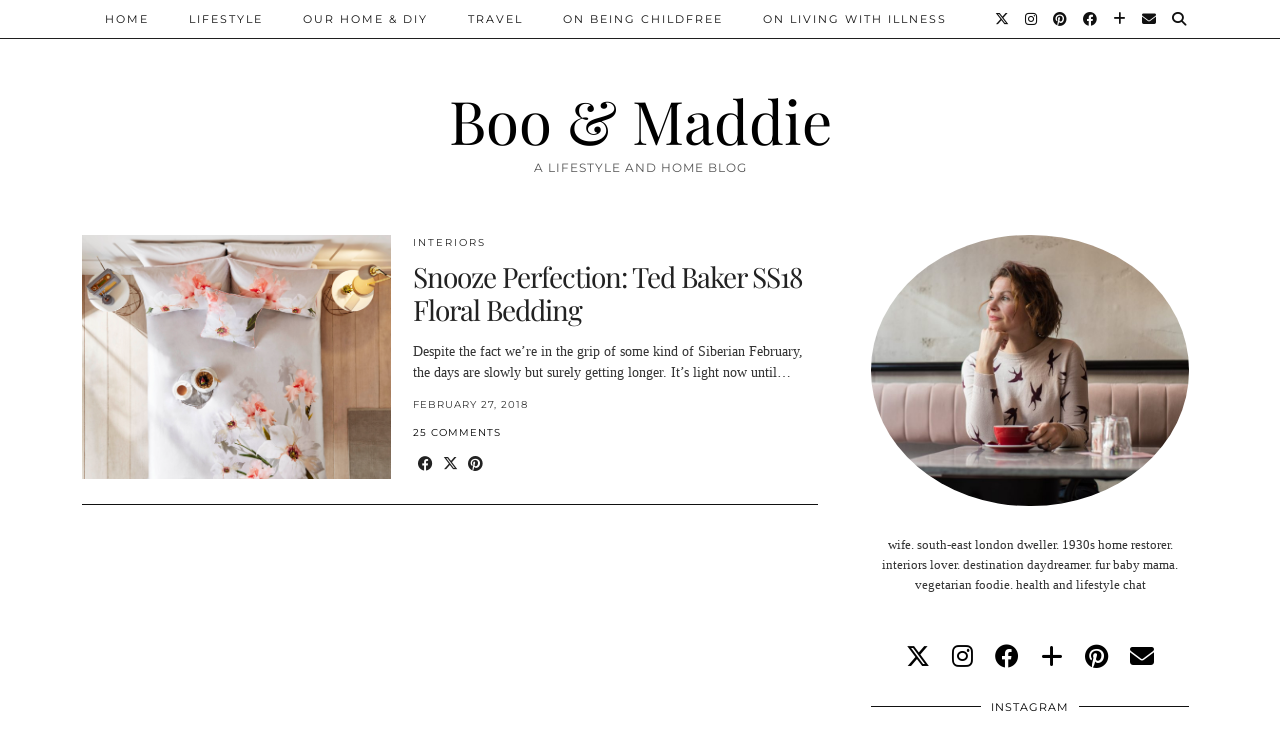

--- FILE ---
content_type: text/html; charset=UTF-8
request_url: https://www.booandmaddie.com/tag/ted-baker/
body_size: 13549
content:
<!DOCTYPE html>
<html lang="en-US">
<head>
	<meta charset="UTF-8">
	<meta name="viewport" content="width=device-width, initial-scale=1, maximum-scale=5">	
      <script type="text/javascript">
        (function(window, document){
          window._blogfoster=window._blogfoster || {};
          window._blogfoster.insights=window._blogfoster.insights || {};
          window._blogfoster.insights.websiteId=10274;
          var t="https://insights.blogfoster.com/v1/" + window._blogfoster.insights.websiteId + ".js";
          var e=document, s=e.createElement("script"), a=e.getElementsByTagName("script")[0];
          s.type="text/javascript"; s.defer=true; s.async=true; s.src=t; a.parentNode.insertBefore(s,a);
        })(window, document);
      </script>
    <meta name='robots' content='index, follow, max-image-preview:large, max-snippet:-1, max-video-preview:-1' />

	<!-- This site is optimized with the Yoast SEO plugin v26.5 - https://yoast.com/wordpress/plugins/seo/ -->
	<title>Ted Baker Archives - Boo &amp; Maddie</title>
	<link rel="canonical" href="https://www.booandmaddie.com/tag/ted-baker/" />
	<meta property="og:locale" content="en_US" />
	<meta property="og:type" content="article" />
	<meta property="og:title" content="Ted Baker Archives - Boo &amp; Maddie" />
	<meta property="og:url" content="https://www.booandmaddie.com/tag/ted-baker/" />
	<meta property="og:site_name" content="Boo &amp; Maddie" />
	<meta name="twitter:card" content="summary_large_image" />
	<script type="application/ld+json" class="yoast-schema-graph">{"@context":"https://schema.org","@graph":[{"@type":"CollectionPage","@id":"https://www.booandmaddie.com/tag/ted-baker/","url":"https://www.booandmaddie.com/tag/ted-baker/","name":"Ted Baker Archives - Boo &amp; Maddie","isPartOf":{"@id":"https://www.booandmaddie.com/#website"},"primaryImageOfPage":{"@id":"https://www.booandmaddie.com/tag/ted-baker/#primaryimage"},"image":{"@id":"https://www.booandmaddie.com/tag/ted-baker/#primaryimage"},"thumbnailUrl":"https://www.booandmaddie.com/wp-content/uploads/2018/02/Chatsworth-FINAL-for-email.jpg","breadcrumb":{"@id":"https://www.booandmaddie.com/tag/ted-baker/#breadcrumb"},"inLanguage":"en-US"},{"@type":"ImageObject","inLanguage":"en-US","@id":"https://www.booandmaddie.com/tag/ted-baker/#primaryimage","url":"https://www.booandmaddie.com/wp-content/uploads/2018/02/Chatsworth-FINAL-for-email.jpg","contentUrl":"https://www.booandmaddie.com/wp-content/uploads/2018/02/Chatsworth-FINAL-for-email.jpg","width":2598,"height":2807,"caption":"Ted Baker Chatsworth"},{"@type":"BreadcrumbList","@id":"https://www.booandmaddie.com/tag/ted-baker/#breadcrumb","itemListElement":[{"@type":"ListItem","position":1,"name":"Home","item":"https://www.booandmaddie.com/"},{"@type":"ListItem","position":2,"name":"Ted Baker"}]},{"@type":"WebSite","@id":"https://www.booandmaddie.com/#website","url":"https://www.booandmaddie.com/","name":"Boo &amp; Maddie","description":"A Lifestyle And Home Blog","potentialAction":[{"@type":"SearchAction","target":{"@type":"EntryPoint","urlTemplate":"https://www.booandmaddie.com/?s={search_term_string}"},"query-input":{"@type":"PropertyValueSpecification","valueRequired":true,"valueName":"search_term_string"}}],"inLanguage":"en-US"}]}</script>
	<!-- / Yoast SEO plugin. -->


<link rel='dns-prefetch' href='//cdnjs.cloudflare.com' />
<link rel='dns-prefetch' href='//stats.wp.com' />
<link rel='dns-prefetch' href='//pipdigz.co.uk' />
<link rel='dns-prefetch' href='//fonts.bunny.net' />
<link rel='dns-prefetch' href='//cdn.openshareweb.com' />
<link rel='dns-prefetch' href='//cdn.shareaholic.net' />
<link rel='dns-prefetch' href='//www.shareaholic.net' />
<link rel='dns-prefetch' href='//analytics.shareaholic.com' />
<link rel='dns-prefetch' href='//recs.shareaholic.com' />
<link rel='dns-prefetch' href='//partner.shareaholic.com' />
<link rel="alternate" type="application/rss+xml" title="Boo &amp; Maddie &raquo; Feed" href="https://www.booandmaddie.com/feed/" />
<link rel="alternate" type="application/rss+xml" title="Boo &amp; Maddie &raquo; Comments Feed" href="https://www.booandmaddie.com/comments/feed/" />
<link rel="alternate" type="application/rss+xml" title="Boo &amp; Maddie &raquo; Ted Baker Tag Feed" href="https://www.booandmaddie.com/tag/ted-baker/feed/" />
<!-- Shareaholic - https://www.shareaholic.com -->
<link rel='preload' href='//cdn.shareaholic.net/assets/pub/shareaholic.js' as='script'/>
<script data-no-minify='1' data-cfasync='false'>
_SHR_SETTINGS = {"endpoints":{"local_recs_url":"https:\/\/www.booandmaddie.com\/wp-admin\/admin-ajax.php?action=shareaholic_permalink_related","ajax_url":"https:\/\/www.booandmaddie.com\/wp-admin\/admin-ajax.php","share_counts_url":"https:\/\/www.booandmaddie.com\/wp-admin\/admin-ajax.php?action=shareaholic_share_counts_api"},"site_id":"dbea0e1fddd4d16a291bf4ec39d68196"};
</script>
<script data-no-minify='1' data-cfasync='false' src='//cdn.shareaholic.net/assets/pub/shareaholic.js' data-shr-siteid='dbea0e1fddd4d16a291bf4ec39d68196' async ></script>

<!-- Shareaholic Content Tags -->
<meta name='shareaholic:site_name' content='Boo &amp; Maddie' />
<meta name='shareaholic:language' content='en-US' />
<meta name='shareaholic:article_visibility' content='private' />
<meta name='shareaholic:site_id' content='dbea0e1fddd4d16a291bf4ec39d68196' />
<meta name='shareaholic:wp_version' content='9.7.13' />

<!-- Shareaholic Content Tags End -->
		<!-- This site uses the Google Analytics by ExactMetrics plugin v8.10.2 - Using Analytics tracking - https://www.exactmetrics.com/ -->
		<!-- Note: ExactMetrics is not currently configured on this site. The site owner needs to authenticate with Google Analytics in the ExactMetrics settings panel. -->
					<!-- No tracking code set -->
				<!-- / Google Analytics by ExactMetrics -->
		<style id='wp-img-auto-sizes-contain-inline-css'>
img:is([sizes=auto i],[sizes^="auto," i]){contain-intrinsic-size:3000px 1500px}
/*# sourceURL=wp-img-auto-sizes-contain-inline-css */
</style>
<link rel='stylesheet' id='sbi_styles-css' href='https://www.booandmaddie.com/wp-content/plugins/instagram-feed/css/sbi-styles.min.css?ver=6.10.0' media='all' />
<style id='wp-block-library-inline-css'>
:root{--wp-block-synced-color:#7a00df;--wp-block-synced-color--rgb:122,0,223;--wp-bound-block-color:var(--wp-block-synced-color);--wp-editor-canvas-background:#ddd;--wp-admin-theme-color:#007cba;--wp-admin-theme-color--rgb:0,124,186;--wp-admin-theme-color-darker-10:#006ba1;--wp-admin-theme-color-darker-10--rgb:0,107,160.5;--wp-admin-theme-color-darker-20:#005a87;--wp-admin-theme-color-darker-20--rgb:0,90,135;--wp-admin-border-width-focus:2px}@media (min-resolution:192dpi){:root{--wp-admin-border-width-focus:1.5px}}.wp-element-button{cursor:pointer}:root .has-very-light-gray-background-color{background-color:#eee}:root .has-very-dark-gray-background-color{background-color:#313131}:root .has-very-light-gray-color{color:#eee}:root .has-very-dark-gray-color{color:#313131}:root .has-vivid-green-cyan-to-vivid-cyan-blue-gradient-background{background:linear-gradient(135deg,#00d084,#0693e3)}:root .has-purple-crush-gradient-background{background:linear-gradient(135deg,#34e2e4,#4721fb 50%,#ab1dfe)}:root .has-hazy-dawn-gradient-background{background:linear-gradient(135deg,#faaca8,#dad0ec)}:root .has-subdued-olive-gradient-background{background:linear-gradient(135deg,#fafae1,#67a671)}:root .has-atomic-cream-gradient-background{background:linear-gradient(135deg,#fdd79a,#004a59)}:root .has-nightshade-gradient-background{background:linear-gradient(135deg,#330968,#31cdcf)}:root .has-midnight-gradient-background{background:linear-gradient(135deg,#020381,#2874fc)}:root{--wp--preset--font-size--normal:16px;--wp--preset--font-size--huge:42px}.has-regular-font-size{font-size:1em}.has-larger-font-size{font-size:2.625em}.has-normal-font-size{font-size:var(--wp--preset--font-size--normal)}.has-huge-font-size{font-size:var(--wp--preset--font-size--huge)}.has-text-align-center{text-align:center}.has-text-align-left{text-align:left}.has-text-align-right{text-align:right}.has-fit-text{white-space:nowrap!important}#end-resizable-editor-section{display:none}.aligncenter{clear:both}.items-justified-left{justify-content:flex-start}.items-justified-center{justify-content:center}.items-justified-right{justify-content:flex-end}.items-justified-space-between{justify-content:space-between}.screen-reader-text{border:0;clip-path:inset(50%);height:1px;margin:-1px;overflow:hidden;padding:0;position:absolute;width:1px;word-wrap:normal!important}.screen-reader-text:focus{background-color:#ddd;clip-path:none;color:#444;display:block;font-size:1em;height:auto;left:5px;line-height:normal;padding:15px 23px 14px;text-decoration:none;top:5px;width:auto;z-index:100000}html :where(.has-border-color){border-style:solid}html :where([style*=border-top-color]){border-top-style:solid}html :where([style*=border-right-color]){border-right-style:solid}html :where([style*=border-bottom-color]){border-bottom-style:solid}html :where([style*=border-left-color]){border-left-style:solid}html :where([style*=border-width]){border-style:solid}html :where([style*=border-top-width]){border-top-style:solid}html :where([style*=border-right-width]){border-right-style:solid}html :where([style*=border-bottom-width]){border-bottom-style:solid}html :where([style*=border-left-width]){border-left-style:solid}html :where(img[class*=wp-image-]){height:auto;max-width:100%}:where(figure){margin:0 0 1em}html :where(.is-position-sticky){--wp-admin--admin-bar--position-offset:var(--wp-admin--admin-bar--height,0px)}@media screen and (max-width:600px){html :where(.is-position-sticky){--wp-admin--admin-bar--position-offset:0px}}

/*# sourceURL=wp-block-library-inline-css */
</style><style id='global-styles-inline-css'>
:root{--wp--preset--aspect-ratio--square: 1;--wp--preset--aspect-ratio--4-3: 4/3;--wp--preset--aspect-ratio--3-4: 3/4;--wp--preset--aspect-ratio--3-2: 3/2;--wp--preset--aspect-ratio--2-3: 2/3;--wp--preset--aspect-ratio--16-9: 16/9;--wp--preset--aspect-ratio--9-16: 9/16;--wp--preset--color--black: #000000;--wp--preset--color--cyan-bluish-gray: #abb8c3;--wp--preset--color--white: #ffffff;--wp--preset--color--pale-pink: #f78da7;--wp--preset--color--vivid-red: #cf2e2e;--wp--preset--color--luminous-vivid-orange: #ff6900;--wp--preset--color--luminous-vivid-amber: #fcb900;--wp--preset--color--light-green-cyan: #7bdcb5;--wp--preset--color--vivid-green-cyan: #00d084;--wp--preset--color--pale-cyan-blue: #8ed1fc;--wp--preset--color--vivid-cyan-blue: #0693e3;--wp--preset--color--vivid-purple: #9b51e0;--wp--preset--gradient--vivid-cyan-blue-to-vivid-purple: linear-gradient(135deg,rgb(6,147,227) 0%,rgb(155,81,224) 100%);--wp--preset--gradient--light-green-cyan-to-vivid-green-cyan: linear-gradient(135deg,rgb(122,220,180) 0%,rgb(0,208,130) 100%);--wp--preset--gradient--luminous-vivid-amber-to-luminous-vivid-orange: linear-gradient(135deg,rgb(252,185,0) 0%,rgb(255,105,0) 100%);--wp--preset--gradient--luminous-vivid-orange-to-vivid-red: linear-gradient(135deg,rgb(255,105,0) 0%,rgb(207,46,46) 100%);--wp--preset--gradient--very-light-gray-to-cyan-bluish-gray: linear-gradient(135deg,rgb(238,238,238) 0%,rgb(169,184,195) 100%);--wp--preset--gradient--cool-to-warm-spectrum: linear-gradient(135deg,rgb(74,234,220) 0%,rgb(151,120,209) 20%,rgb(207,42,186) 40%,rgb(238,44,130) 60%,rgb(251,105,98) 80%,rgb(254,248,76) 100%);--wp--preset--gradient--blush-light-purple: linear-gradient(135deg,rgb(255,206,236) 0%,rgb(152,150,240) 100%);--wp--preset--gradient--blush-bordeaux: linear-gradient(135deg,rgb(254,205,165) 0%,rgb(254,45,45) 50%,rgb(107,0,62) 100%);--wp--preset--gradient--luminous-dusk: linear-gradient(135deg,rgb(255,203,112) 0%,rgb(199,81,192) 50%,rgb(65,88,208) 100%);--wp--preset--gradient--pale-ocean: linear-gradient(135deg,rgb(255,245,203) 0%,rgb(182,227,212) 50%,rgb(51,167,181) 100%);--wp--preset--gradient--electric-grass: linear-gradient(135deg,rgb(202,248,128) 0%,rgb(113,206,126) 100%);--wp--preset--gradient--midnight: linear-gradient(135deg,rgb(2,3,129) 0%,rgb(40,116,252) 100%);--wp--preset--font-size--small: 13px;--wp--preset--font-size--medium: 20px;--wp--preset--font-size--large: 36px;--wp--preset--font-size--x-large: 42px;--wp--preset--spacing--20: 0.44rem;--wp--preset--spacing--30: 0.67rem;--wp--preset--spacing--40: 1rem;--wp--preset--spacing--50: 1.5rem;--wp--preset--spacing--60: 2.25rem;--wp--preset--spacing--70: 3.38rem;--wp--preset--spacing--80: 5.06rem;--wp--preset--shadow--natural: 6px 6px 9px rgba(0, 0, 0, 0.2);--wp--preset--shadow--deep: 12px 12px 50px rgba(0, 0, 0, 0.4);--wp--preset--shadow--sharp: 6px 6px 0px rgba(0, 0, 0, 0.2);--wp--preset--shadow--outlined: 6px 6px 0px -3px rgb(255, 255, 255), 6px 6px rgb(0, 0, 0);--wp--preset--shadow--crisp: 6px 6px 0px rgb(0, 0, 0);}:where(.is-layout-flex){gap: 0.5em;}:where(.is-layout-grid){gap: 0.5em;}body .is-layout-flex{display: flex;}.is-layout-flex{flex-wrap: wrap;align-items: center;}.is-layout-flex > :is(*, div){margin: 0;}body .is-layout-grid{display: grid;}.is-layout-grid > :is(*, div){margin: 0;}:where(.wp-block-columns.is-layout-flex){gap: 2em;}:where(.wp-block-columns.is-layout-grid){gap: 2em;}:where(.wp-block-post-template.is-layout-flex){gap: 1.25em;}:where(.wp-block-post-template.is-layout-grid){gap: 1.25em;}.has-black-color{color: var(--wp--preset--color--black) !important;}.has-cyan-bluish-gray-color{color: var(--wp--preset--color--cyan-bluish-gray) !important;}.has-white-color{color: var(--wp--preset--color--white) !important;}.has-pale-pink-color{color: var(--wp--preset--color--pale-pink) !important;}.has-vivid-red-color{color: var(--wp--preset--color--vivid-red) !important;}.has-luminous-vivid-orange-color{color: var(--wp--preset--color--luminous-vivid-orange) !important;}.has-luminous-vivid-amber-color{color: var(--wp--preset--color--luminous-vivid-amber) !important;}.has-light-green-cyan-color{color: var(--wp--preset--color--light-green-cyan) !important;}.has-vivid-green-cyan-color{color: var(--wp--preset--color--vivid-green-cyan) !important;}.has-pale-cyan-blue-color{color: var(--wp--preset--color--pale-cyan-blue) !important;}.has-vivid-cyan-blue-color{color: var(--wp--preset--color--vivid-cyan-blue) !important;}.has-vivid-purple-color{color: var(--wp--preset--color--vivid-purple) !important;}.has-black-background-color{background-color: var(--wp--preset--color--black) !important;}.has-cyan-bluish-gray-background-color{background-color: var(--wp--preset--color--cyan-bluish-gray) !important;}.has-white-background-color{background-color: var(--wp--preset--color--white) !important;}.has-pale-pink-background-color{background-color: var(--wp--preset--color--pale-pink) !important;}.has-vivid-red-background-color{background-color: var(--wp--preset--color--vivid-red) !important;}.has-luminous-vivid-orange-background-color{background-color: var(--wp--preset--color--luminous-vivid-orange) !important;}.has-luminous-vivid-amber-background-color{background-color: var(--wp--preset--color--luminous-vivid-amber) !important;}.has-light-green-cyan-background-color{background-color: var(--wp--preset--color--light-green-cyan) !important;}.has-vivid-green-cyan-background-color{background-color: var(--wp--preset--color--vivid-green-cyan) !important;}.has-pale-cyan-blue-background-color{background-color: var(--wp--preset--color--pale-cyan-blue) !important;}.has-vivid-cyan-blue-background-color{background-color: var(--wp--preset--color--vivid-cyan-blue) !important;}.has-vivid-purple-background-color{background-color: var(--wp--preset--color--vivid-purple) !important;}.has-black-border-color{border-color: var(--wp--preset--color--black) !important;}.has-cyan-bluish-gray-border-color{border-color: var(--wp--preset--color--cyan-bluish-gray) !important;}.has-white-border-color{border-color: var(--wp--preset--color--white) !important;}.has-pale-pink-border-color{border-color: var(--wp--preset--color--pale-pink) !important;}.has-vivid-red-border-color{border-color: var(--wp--preset--color--vivid-red) !important;}.has-luminous-vivid-orange-border-color{border-color: var(--wp--preset--color--luminous-vivid-orange) !important;}.has-luminous-vivid-amber-border-color{border-color: var(--wp--preset--color--luminous-vivid-amber) !important;}.has-light-green-cyan-border-color{border-color: var(--wp--preset--color--light-green-cyan) !important;}.has-vivid-green-cyan-border-color{border-color: var(--wp--preset--color--vivid-green-cyan) !important;}.has-pale-cyan-blue-border-color{border-color: var(--wp--preset--color--pale-cyan-blue) !important;}.has-vivid-cyan-blue-border-color{border-color: var(--wp--preset--color--vivid-cyan-blue) !important;}.has-vivid-purple-border-color{border-color: var(--wp--preset--color--vivid-purple) !important;}.has-vivid-cyan-blue-to-vivid-purple-gradient-background{background: var(--wp--preset--gradient--vivid-cyan-blue-to-vivid-purple) !important;}.has-light-green-cyan-to-vivid-green-cyan-gradient-background{background: var(--wp--preset--gradient--light-green-cyan-to-vivid-green-cyan) !important;}.has-luminous-vivid-amber-to-luminous-vivid-orange-gradient-background{background: var(--wp--preset--gradient--luminous-vivid-amber-to-luminous-vivid-orange) !important;}.has-luminous-vivid-orange-to-vivid-red-gradient-background{background: var(--wp--preset--gradient--luminous-vivid-orange-to-vivid-red) !important;}.has-very-light-gray-to-cyan-bluish-gray-gradient-background{background: var(--wp--preset--gradient--very-light-gray-to-cyan-bluish-gray) !important;}.has-cool-to-warm-spectrum-gradient-background{background: var(--wp--preset--gradient--cool-to-warm-spectrum) !important;}.has-blush-light-purple-gradient-background{background: var(--wp--preset--gradient--blush-light-purple) !important;}.has-blush-bordeaux-gradient-background{background: var(--wp--preset--gradient--blush-bordeaux) !important;}.has-luminous-dusk-gradient-background{background: var(--wp--preset--gradient--luminous-dusk) !important;}.has-pale-ocean-gradient-background{background: var(--wp--preset--gradient--pale-ocean) !important;}.has-electric-grass-gradient-background{background: var(--wp--preset--gradient--electric-grass) !important;}.has-midnight-gradient-background{background: var(--wp--preset--gradient--midnight) !important;}.has-small-font-size{font-size: var(--wp--preset--font-size--small) !important;}.has-medium-font-size{font-size: var(--wp--preset--font-size--medium) !important;}.has-large-font-size{font-size: var(--wp--preset--font-size--large) !important;}.has-x-large-font-size{font-size: var(--wp--preset--font-size--x-large) !important;}
/*# sourceURL=global-styles-inline-css */
</style>

<style id='classic-theme-styles-inline-css'>
/*! This file is auto-generated */
.wp-block-button__link{color:#fff;background-color:#32373c;border-radius:9999px;box-shadow:none;text-decoration:none;padding:calc(.667em + 2px) calc(1.333em + 2px);font-size:1.125em}.wp-block-file__button{background:#32373c;color:#fff;text-decoration:none}
/*# sourceURL=/wp-includes/css/classic-themes.min.css */
</style>
<link rel='stylesheet' id='contact-form-7-css' href='https://www.booandmaddie.com/wp-content/plugins/contact-form-7/includes/css/styles.css?ver=6.1.4' media='all' />
<link rel='stylesheet' id='p3-core-responsive-css' href='https://pipdigz.co.uk/p3/css/core_resp.css' media='all' />
<link rel='stylesheet' id='pipdig-style-css' href='https://www.booandmaddie.com/wp-content/themes/pipdig-hollyandweave/style.css?ver=1745090560' media='all' />
<link rel='stylesheet' id='pipdig-responsive-css' href='https://www.booandmaddie.com/wp-content/themes/pipdig-hollyandweave/css/responsive.css?ver=1745090560' media='all' />
<link rel='stylesheet' id='pipdig-fonts-css' href='https://fonts.bunny.net/css?family=Montserrat|Playfair+Display:400,400i,700,700i|Arial,Helvetica,sans-serif:400,400i,700,700i' media='all' />
<link rel='stylesheet' id='tipsy-social-icons-css' href='https://www.booandmaddie.com/wp-content/plugins/tipsy-social-icons/css/widget.css?ver=6.9' media='all' />
<script src="https://www.booandmaddie.com/wp-includes/js/jquery/jquery.min.js?ver=3.7.1" id="jquery-core-js"></script>
<script src="https://www.booandmaddie.com/wp-includes/js/jquery/jquery-migrate.min.js?ver=3.4.1" id="jquery-migrate-js"></script>
<script src="https://www.booandmaddie.com/wp-content/plugins/tipsy-social-icons/js/widget.min.js?ver=6.9" id="tipsy-social-icons-js"></script>
<link rel="https://api.w.org/" href="https://www.booandmaddie.com/wp-json/" /><link rel="alternate" title="JSON" type="application/json" href="https://www.booandmaddie.com/wp-json/wp/v2/tags/2403" /><link rel="EditURI" type="application/rsd+xml" title="RSD" href="https://www.booandmaddie.com/xmlrpc.php?rsd" />
<meta name="generator" content="WordPress 6.9" />
		<script type="text/javascript" async defer data-pin-color="red"  data-pin-hover="true"
			src="https://www.booandmaddie.com/wp-content/plugins/pinterest-pin-it-button-on-image-hover-and-post/js/pinit.js"></script>
			<style>img#wpstats{display:none}</style>
				<script type="text/javascript">
			var ajaxurl = 'https://www.booandmaddie.com/wp-admin/admin-ajax.php';
		</script>
    			<!--noptimize-->
		<style>
		.p3_instagram_post{width:12.5%}
				@media only screen and (max-width: 719px) {
			.p3_instagram_post {
				width: 25%;
			}
		}
				</style>
		<!--/noptimize-->
		<!--noptimize--> <!-- Cust --> <style>.entry-title a:hover{color:#000000}a {color:#dd8b8b}a:hover{color:#dd8b8b}.socialz a, .site-sidebar .socialz a {color:#000000}.socialz a:hover, #p3_social_sidebar a:hover, .site-sidebar .socialz a:hover {color:#317573}.site-footer,.p3_instagram_footer_title_bar{background:#999999}body {font-family: "Arial,Helvetica,sans-serif"}</style> <!-- /Cust --> <!--/noptimize-->	</head>

<body data-rsssl=1 class="archive tag tag-ted-baker tag-2403 wp-theme-pipdig-hollyandweave pipdig_sidebar_active">

		
	<header class="site-header nopin">
		<div class="clearfix container">
			<div class="site-branding">
						<div class="site-title">
					<a href="https://www.booandmaddie.com/" title="Boo &amp; Maddie" rel="home">
						Boo &amp; Maddie					</a>
				</div>
							<div class="site-description">A Lifestyle And Home Blog</div>			</div>
		</div>
	</header><!-- .site-header -->

	<div class="site-top">
						<div class="clearfix container">
			<nav id="main_menu_above_header" class="site-menu">
				<div class="clearfix menu-bar"><ul id="menu-menu-1" class="menu"><li id="menu-item-9" class="menu-item menu-item-type-custom menu-item-object-custom menu-item-9"><a href="https://booandmaddie.com/">Home</a></li>
<li id="menu-item-1851" class="menu-item menu-item-type-taxonomy menu-item-object-category menu-item-1851"><a href="https://www.booandmaddie.com/category/lifestyle/">Lifestyle</a></li>
<li id="menu-item-17" class="menu-item menu-item-type-taxonomy menu-item-object-category menu-item-has-children menu-item-17"><a href="https://www.booandmaddie.com/category/home-life/">Our Home &#038; DIY</a>
<ul class="sub-menu">
	<li id="menu-item-16" class="menu-item menu-item-type-taxonomy menu-item-object-category menu-item-16"><a href="https://www.booandmaddie.com/category/home-life/home-renovation/">Our Home Renovation</a></li>
	<li id="menu-item-19" class="menu-item menu-item-type-taxonomy menu-item-object-category menu-item-19"><a href="https://www.booandmaddie.com/category/home-life/our-garden/">Our Garden</a></li>
	<li id="menu-item-20" class="menu-item menu-item-type-taxonomy menu-item-object-category menu-item-20"><a href="https://www.booandmaddie.com/category/home-life/interiors/">Interiors</a></li>
</ul>
</li>
<li id="menu-item-36" class="menu-item menu-item-type-taxonomy menu-item-object-category menu-item-36"><a href="https://www.booandmaddie.com/category/travel/">Travel</a></li>
<li id="menu-item-11084" class="menu-item menu-item-type-taxonomy menu-item-object-category menu-item-has-children menu-item-11084"><a href="https://www.booandmaddie.com/category/on-being-childfree/">On Being Childfree</a>
<ul class="sub-menu">
	<li id="menu-item-12888" class="menu-item menu-item-type-taxonomy menu-item-object-category menu-item-12888"><a href="https://www.booandmaddie.com/category/on-being-childfree/the-resource-list/">The Resource List</a></li>
</ul>
</li>
<li id="menu-item-15353" class="menu-item menu-item-type-taxonomy menu-item-object-category menu-item-15353"><a href="https://www.booandmaddie.com/category/on-living-with-illness/">On Living With Illness</a></li>
<li class="socialz top-socialz"><a href="https://twitter.com/linsdrabwell" target="_blank" rel="nofollow noopener" aria-label="Twitter" title="Twitter"><i class="pipdigicons pipdigicons_fab pipdigicons-x-twitter"></i></a><a href="https://instagram.com/linsdrabwell" target="_blank" rel="nofollow noopener" aria-label="Instagram" title="Instagram"><i class="pipdigicons pipdigicons_fab pipdigicons-instagram"></i></a><a href="https://pinterest.com/linsdrabwell" target="_blank" rel="nofollow noopener" aria-label="Pinterest" title="Pinterest"><i class="pipdigicons pipdigicons_fab pipdigicons-pinterest"></i></a><a href="https://facebook.com/booandmaddie" target="_blank" rel="nofollow noopener" aria-label="Facebook" title="Facebook"><i class="pipdigicons pipdigicons_fab pipdigicons-facebook"></i></a><a href="https://www.bloglovin.com/blogs/boo-maddie-12231737" target="_blank" rel="nofollow noopener" aria-label="Bloglovin" title="Bloglovin"><i class="pipdigicons pipdigicons-plus"></i></a><a href="mailto:booandmaddie22@gmail.com" target="_blank" rel="nofollow noopener" aria-label="Email" title="Email"><i class="pipdigicons pipdigicons-envelope"></i></a><a id="p3_search_btn" class="toggle-search" aria-label="Search" title="Search"><i class="pipdigicons pipdigicons-search"></i></a></li><li class="pipdig_navbar_search"><form role="search" method="get" class="search-form" action="https://www.booandmaddie.com/">
	<div class="form-group">
		<input type="search" class="form-control" placeholder="Type some keywords..." value="" name="s" autocomplete="off" minlength="2" required>
	</div>
</form></li></ul></div>			</nav><!-- .site-menu -->
		</div>
					</div><!-- .site-top -->
	
		
	
	<div class="site-main">
	
		
				
				
				
		<div class="clearfix container">
		
					
						
			
	<div class="row">
	
			
		<div id="content" class="col-sm-8 content-area">
		
				
		
				
							
									
<article id="post-9297" class="clearfix floated_summary_post post-9297 post type-post status-publish format-standard has-post-thumbnail hentry category-interiors tag-bedding tag-bedlinen tag-botanicals tag-collection tag-designer tag-inspiration tag-interiors tag-luxury tag-soft-furnishings tag-ss18 tag-ted-baker">
	<div class=""> <!-- was .entry-summary -->
	
		<div class="floated_summary_left">
			<a href="https://www.booandmaddie.com/snooze-perfection-ted-baker-ss18-floral-bedding/" title="Snooze Perfection: Ted Baker SS18 Floral Bedding" >
															<div class="p3_cover_me nopin" style="background-image:url(https://www.booandmaddie.com/wp-content/uploads/2018/02/Chatsworth-FINAL-for-email.jpg);">
									<img class="p3_invisible" src="[data-uri]" alt="Snooze Perfection: Ted Baker SS18 Floral Bedding" data-pin-nopin="true" data-data-pin-media="https://www.booandmaddie.com/wp-content/uploads/2018/02/Chatsworth-FINAL-for-email.jpg" data-pin-description="Snooze Perfection: Ted Baker SS18 Floral Bedding" data-p3-pin-link="https://www.booandmaddie.com/snooze-perfection-ted-baker-ss18-floral-bedding/" />
				</div>
						</a>
		</div>
		
		<div class="floated_summary_right">
			
			<div class="entry-meta pipdig_meta">
				<a href="https://www.booandmaddie.com/category/home-life/interiors/">Interiors</a>			</div>
			
			<h2 class="entry-title p_post_titles_font"><a href="https://www.booandmaddie.com/snooze-perfection-ted-baker-ss18-floral-bedding/" rel="bookmark">Snooze Perfection: Ted Baker SS18 Floral Bedding</a></h2>
			
			<div style='display:none;' class='shareaholic-canvas' data-app='share_buttons' data-title='Snooze Perfection: Ted Baker SS18 Floral Bedding' data-link='https://www.booandmaddie.com/snooze-perfection-ted-baker-ss18-floral-bedding/' data-app-id-name='category_above_content'></div><p>Despite the fact we&#8217;re in the grip of some kind of Siberian February, the days are slowly but surely getting longer. It&#8217;s light now until&hellip;</p>
<div style='display:none;' class='shareaholic-canvas' data-app='share_buttons' data-title='Snooze Perfection: Ted Baker SS18 Floral Bedding' data-link='https://www.booandmaddie.com/snooze-perfection-ted-baker-ss18-floral-bedding/' data-app-id-name='category_below_content'></div><div style='display:none;' class='shareaholic-canvas' data-app='recommendations' data-title='Snooze Perfection: Ted Baker SS18 Floral Bedding' data-link='https://www.booandmaddie.com/snooze-perfection-ted-baker-ss18-floral-bedding/' data-app-id-name='category_below_content'></div>			
						
																		<div class="floated_summary_post_date pipdig_meta">February 27, 2018</div>
													<div class="listing-comments pipdig_meta"><a href="https://www.booandmaddie.com/snooze-perfection-ted-baker-ss18-floral-bedding/#comments" data-disqus-url="https://www.booandmaddie.com/snooze-perfection-ted-baker-ss18-floral-bedding/">25 Comments</a></div>
								<div>
					<a class="more-link" href="https://www.booandmaddie.com/snooze-perfection-ted-baker-ss18-floral-bedding/">View Post</a>
				</div>
				<div class="addthis_toolbox"><span class="p3_share_title">  </span><a href="https://www.facebook.com/sharer.php?u=https://www.booandmaddie.com/snooze-perfection-ted-baker-ss18-floral-bedding/" target="_blank" rel="nofollow noopener" aria-label="Share on Facebook" title="Share on Facebook"><i class="pipdigicons pipdigicons_fab pipdigicons-facebook" aria-hidden="true"></i></a><a href="https://twitter.com/share?url=https://www.booandmaddie.com/snooze-perfection-ted-baker-ss18-floral-bedding/&#038;text=Snooze+Perfection%3A+Ted+Baker+SS18+Floral+Bedding&#038;via=linsdrabwell" target="_blank" rel="nofollow noopener" aria-label="Share on Twitter/X" title="Share on Twitter/X"><i class="pipdigicons pipdigicons_fab pipdigicons-x-twitter" aria-hidden="true"></i></a><a href="https://pinterest.com/pin/create/link/?url=https://www.booandmaddie.com/snooze-perfection-ted-baker-ss18-floral-bedding/&#038;media=https://www.booandmaddie.com/wp-content/uploads/2018/02/Chatsworth-FINAL-for-email.jpg&#038;description=Snooze+Perfection%3A+Ted+Baker+SS18+Floral+Bedding" target="_blank" rel="nofollow noopener" aria-label="Share on Pinterest" title="Share on Pinterest"><i class="pipdigicons pipdigicons_fab pipdigicons-pinterest" aria-hidden="true"></i></a></div>									
		</div>
		
		<div class="clearfix"></div>
		
	</div><!-- .entry-summary -->
	
			<!--noptimize-->
		<script type="application/ld+json">
		{
			"@context": "https://schema.org", 
			"@type": "BlogPosting",
			"headline": "Snooze Perfection: Ted Baker SS18 Floral Bedding",
			"image": {
				"@type": "imageObject",
				"url": "https://www.booandmaddie.com/wp-content/uploads/2018/02/Chatsworth-FINAL-for-email-800x864.jpg",
				"height": "324",
				"width": "300"
			},
			"publisher": {
				"@type": "Organization",
				"name": "Boo &amp; Maddie",
				"logo": {
					"@type": "imageObject",
					"url": "https://pipdigz.co.uk/p3/img/placeholder-publisher.png"
				}
			},
			"mainEntityOfPage": "https://www.booandmaddie.com/snooze-perfection-ted-baker-ss18-floral-bedding/",
			"url": "https://www.booandmaddie.com/snooze-perfection-ted-baker-ss18-floral-bedding/",
			"datePublished": "2018-02-27",
			"dateModified": "2021-04-27",
			"description": "Despite the fact we&#8217;re in the grip of some kind of Siberian February, the days are slowly but surely getting longer. It&#8217;s light now until&hellip;",
			"articleBody": "Despite the fact we&#8217;re in the grip of some kind of Siberian February, the days are slowly but surely getting longer. It&#8217;s light now until&hellip;",
			"author": {
				"@type": "Person",
				"name": "Lins"
			}
		}
		</script>
		<!--/noptimize-->
		
</article><!-- #post-9297 -->

							
			
			
			<div class="clearfix"></div>
			<div class="next-prev-hider"></div>
			
		
		</div><!-- .content-area -->

		
	<div class="col-sm-4 site-sidebar nopin" role="complementary">
		<aside id="pipdig_widget_profile-2" class="widget pipdig_widget_profile"><img src="https://www.booandmaddie.com/wp-content/uploads/2020/02/blogheader-800x682.jpg" alt="" style="-webkit-border-radius:50%;-moz-border-radius:50%;border-radius:50%;" loading="lazy" data-pin-nopin="true" class="nopin" /><p>wife. south-east london dweller. 1930s home restorer. interiors lover. destination daydreamer. fur baby mama. vegetarian foodie. health and lifestyle chat</p>
</aside><aside id="pipdig_widget_social_icons-2" class="widget pipdig_widget_social_icons"><div class="socialz"><a href="https://twitter.com/linsdrabwell" target="_blank" rel="nofollow noopener" aria-label="twitter" title="twitter"><i class="pipdigicons pipdigicons_fab pipdigicons-x-twitter" aria-hidden="true"></i></a><a href="https://instagram.com/linsdrabwell" target="_blank" rel="nofollow noopener" aria-label="instagram" title="instagram"><i class="pipdigicons pipdigicons_fab pipdigicons-instagram" aria-hidden="true"></i></a><a href="https://facebook.com/booandmaddie" target="_blank" rel="nofollow noopener" aria-label="facebook" title="facebook"><i class="pipdigicons pipdigicons_fab pipdigicons-facebook" aria-hidden="true"></i></a><a href="https://www.bloglovin.com/blogs/boo-maddie-12231737" target="_blank" rel="nofollow noopener" aria-label="bloglovin" title="bloglovin"><i class="pipdigicons pipdigicons-plus" aria-hidden="true"></i></a><a href="https://pinterest.com/linsdrabwell" target="_blank" rel="nofollow noopener" aria-label="pinterest" title="pinterest"><i class="pipdigicons pipdigicons_fab pipdigicons-pinterest" aria-hidden="true"></i></a><a href="mailto:booandmaddie22@gmail.com" aria-label="Email" title="Email"><i class="pipdigicons pipdigicons-envelope" aria-hidden="true"></i></a></div></aside><aside id="pipdig_widget_instagram-3" class="widget pipdig_widget_instagram"><h3 class="widget-title"><span>Instagram</span></h3>			<div id="p3_instagram_widget_100330647" class="p3_instagram_widget">
			<!--noptimize-->
			<style>
				#p3_instagram_widget_100330647 .p3_instagram_post {
					width: 50%;
					border: 2px solid #fff				}
			</style>
			<!--/noptimize-->
							<a href="https://www.instagram.com/p/DTXMWi6CHN-/" class="p3_instagram_post  pipdig_lazy" data-src="https://scontent-fra5-1.cdninstagram.com/v/t51.82787-15/612452704_18544554631015968_2845608280346238033_n.jpg?stp=dst-jpg_e35_tt6&_nc_cat=102&ccb=7-5&_nc_sid=18de74&efg=eyJlZmdfdGFnIjoiQ0FST1VTRUxfSVRFTS5iZXN0X2ltYWdlX3VybGdlbi5DMyJ9&_nc_ohc=zhOEBHz4HY0Q7kNvwGWgpr4&_nc_oc=Admts496WGLASNlc0AzZqjBPexhx_cWruX-WetfanBbKm-fKJ2iBlJOEgUDKkaRBIPI&_nc_zt=23&_nc_ht=scontent-fra5-1.cdninstagram.com&edm=AM6HXa8EAAAA&_nc_gid=q02jCe2TJrbTIqZ_No6jnQ&oh=00_AfrZiyLg0dB3e3Y8ZpVVxHtarJrDdlivyxcnj0rwMCrp2g&oe=69758330" rel="nofollow noopener" target="_blank" aria-label="Instagram">
					<img src="[data-uri]" class="p3_instagram_square" alt=""/>
					<div class="p3_instagram_post_overlay">
													<span class="p3_instagram_likes"><i class="pipdigicons pipdigicons-comment"></i> 52 &nbsp;
							<i class="pipdigicons pipdigicons-heart"></i> 383</span>
											</div>
				</a>
							<a href="https://www.instagram.com/p/DTFHoofiGpm/" class="p3_instagram_post  pipdig_lazy" data-src="https://scontent-fra3-2.cdninstagram.com/v/t51.82787-15/610581112_18543371176015968_4884304709267371926_n.jpg?stp=dst-jpg_e35_tt6&_nc_cat=104&ccb=7-5&_nc_sid=18de74&efg=eyJlZmdfdGFnIjoiQ0FST1VTRUxfSVRFTS5iZXN0X2ltYWdlX3VybGdlbi5DMyJ9&_nc_ohc=WtINv9n61hcQ7kNvwGdG7LW&_nc_oc=AdndDxrar1mb9kgG3-HU5-Fxu5qkG5SQ_-o9T-BZeWQ3dYiukJYmpMUf5c5mYs7QlVA&_nc_zt=23&_nc_ht=scontent-fra3-2.cdninstagram.com&edm=AM6HXa8EAAAA&_nc_gid=q02jCe2TJrbTIqZ_No6jnQ&oh=00_AfoMgtrEmAJmoOJnPEmYbHrxdN6T-qnNl6CYP-SXAvGYXg&oe=69759E5E" rel="nofollow noopener" target="_blank" aria-label="Instagram">
					<img src="[data-uri]" class="p3_instagram_square" alt=""/>
					<div class="p3_instagram_post_overlay">
													<span class="p3_instagram_likes"><i class="pipdigicons pipdigicons-comment"></i> 62 &nbsp;
							<i class="pipdigicons pipdigicons-heart"></i> 522</span>
											</div>
				</a>
							<a href="https://www.instagram.com/p/DSDVr0AgA0p/" class="p3_instagram_post  pipdig_lazy" data-src="https://scontent-fra3-1.cdninstagram.com/v/t51.82787-15/598022778_18538788484015968_2816901963484611256_n.jpg?stp=dst-jpg_e35_tt6&_nc_cat=101&ccb=7-5&_nc_sid=18de74&efg=eyJlZmdfdGFnIjoiQ0FST1VTRUxfSVRFTS5iZXN0X2ltYWdlX3VybGdlbi5DMyJ9&_nc_ohc=M4brCr4ByvAQ7kNvwF0pfI8&_nc_oc=AdmydE6vYvoTaN4Z4KeHPnHxcqn7wuwVn5W55_EIggLXED6OEqCundmZ2QSfbrIAI5g&_nc_zt=23&_nc_ht=scontent-fra3-1.cdninstagram.com&edm=AM6HXa8EAAAA&_nc_gid=q02jCe2TJrbTIqZ_No6jnQ&oh=00_AfpHcXQqZXeCKFZDrdSamEPRtcZAX2-QeXXoc1sTdpBQQQ&oe=697579A3" rel="nofollow noopener" target="_blank" aria-label="Instagram">
					<img src="[data-uri]" class="p3_instagram_square" alt=""/>
					<div class="p3_instagram_post_overlay">
													<span class="p3_instagram_likes"><i class="pipdigicons pipdigicons-comment"></i> 16 &nbsp;
							<i class="pipdigicons pipdigicons-heart"></i> 102</span>
											</div>
				</a>
							<a href="https://www.instagram.com/p/DLxjd_mM-YY/" class="p3_instagram_post  pipdig_lazy" data-src="https://scontent-fra3-2.cdninstagram.com/v/t51.82787-15/515888596_18507060598015968_40501157254420153_n.jpg?stp=dst-jpg_e35_tt6&_nc_cat=111&ccb=7-5&_nc_sid=18de74&efg=eyJlZmdfdGFnIjoiQ0FST1VTRUxfSVRFTS5iZXN0X2ltYWdlX3VybGdlbi5DMyJ9&_nc_ohc=jakjbPR08o8Q7kNvwGe3mNn&_nc_oc=Adn-_KiH_1quVT5xU0Q4cOmS_ADtTJmrsiesUycYQHxrvkkZJyYUeV5zWbZFE8v-1xs&_nc_zt=23&_nc_ht=scontent-fra3-2.cdninstagram.com&edm=AM6HXa8EAAAA&_nc_gid=q02jCe2TJrbTIqZ_No6jnQ&oh=00_Afq45whVyWYWxGTaGDQHq_HDQQxJHwpLqgXQQV7JWLQBCg&oe=69757500" rel="nofollow noopener" target="_blank" aria-label="Instagram">
					<img src="[data-uri]" class="p3_instagram_square" alt=""/>
					<div class="p3_instagram_post_overlay">
													<span class="p3_instagram_likes"><i class="pipdigicons pipdigicons-comment"></i> 51 &nbsp;
							<i class="pipdigicons pipdigicons-heart"></i> 469</span>
											</div>
				</a>
						</div>
			<div class="clearfix"></div>
			</aside><aside id="media_image-2" class="widget widget_media_image"><a href="https://www.amara.com/interior-blog-awards/categories/best-written-blog/boo-maddie"><img width="300" height="297" src="https://www.booandmaddie.com/wp-content/uploads/2020/10/iba-shorlist-300x297-1.png" class="image wp-image-16015  attachment-full size-full" alt="" style="max-width: 100%; height: auto;" decoding="async" loading="lazy" srcset="https://www.booandmaddie.com/wp-content/uploads/2020/10/iba-shorlist-300x297-1.png 300w, https://www.booandmaddie.com/wp-content/uploads/2020/10/iba-shorlist-300x297-1-150x150.png 150w" sizes="auto, (max-width: 300px) 100vw, 300px" /></a></aside><aside id="pipdig_widget_pinterest-2" class="widget pipdig_widget_pinterest"><h3 class="widget-title"><span>Pinterest</span></h3>				<div id="p3_pinterest_widget_846229151" class="p3_pinterest_widget">
				<style>
					#p3_pinterest_widget_846229151 .p3_pinterest_post {
						width: 50%;
						border: 2px solid #fff					}
				</style>
									<a href="https://pinterest.com/linsdrabwell" class="p3_pinterest_post  pipdig_lazy" data-src="https://i.pinimg.com/736x/45/90/f0/4590f07344e5d11dd7a9dda15777ea03.jpg" rel="nofollow noopener" target="_blank" aria-label="Pinterest">
						<img src="[data-uri]" class="p3_invisible skip-lazy" alt=""/>
					</a>
									<a href="https://pinterest.com/linsdrabwell" class="p3_pinterest_post  pipdig_lazy" data-src="https://i.pinimg.com/736x/ed/5e/d4/ed5ed425bc403d2c9fef4622e10303a2.jpg" rel="nofollow noopener" target="_blank" aria-label="Pinterest">
						<img src="[data-uri]" class="p3_invisible skip-lazy" alt=""/>
					</a>
									<a href="https://pinterest.com/linsdrabwell" class="p3_pinterest_post  pipdig_lazy" data-src="https://i.pinimg.com/736x/f5/25/5c/f5255c2879bfd14c96a27f7151f45425.jpg" rel="nofollow noopener" target="_blank" aria-label="Pinterest">
						<img src="[data-uri]" class="p3_invisible skip-lazy" alt=""/>
					</a>
									<a href="https://pinterest.com/linsdrabwell" class="p3_pinterest_post  pipdig_lazy" data-src="https://i.pinimg.com/736x/63/bc/b6/63bcb6da295bc39dad87288d7d577f61.jpg" rel="nofollow noopener" target="_blank" aria-label="Pinterest">
						<img src="[data-uri]" class="p3_invisible skip-lazy" alt=""/>
					</a>
								<div class="clearfix"></div>
				</div>
									<div class="clearfix"></div>
					<p style="margin: 10px 0"><a href="https://pinterest.com/linsdrabwell" target="_blank" rel="nofollow noopener" style="color: #000;"><i class="pipdigicons pipdigicons_fab pipdigicons-pinterest" style="font-size: 15px;"></i> Follow on Pinterest</a></p>
				</aside><aside id="text-2" class="widget widget_text">			<div class="textwidget"><p><a href="https://ace.media/booandmaddie"><img loading="lazy" decoding="async" src="https://ace.media/api/1/embed/ZL02JWj9mpq7A83XWYM1bNxGYyewogEa/badge/influencer/png" width="100" height="100" /></a></p>
</div>
		</aside><aside id="pipdig_widget_popular_posts-2" class="widget pipdig_widget_popular_posts">
	<ul id="p3_pop_widget_270724562" class="p3_popular_posts_widget nopin">
	
		
		
			
					<li>
				<a href="https://www.booandmaddie.com/creative-ways-to-use-custom-patches-in-your-home-decor/" aria-label="Creative Ways To Use Custom Patches In Your Home Decor">
											<div class="p3_cover_me pipdig_lazy" data-src="https://www.booandmaddie.com/wp-content/uploads/2025/08/custompatcheshomedecor-800x571.jpg">
							<img src="[data-uri]" alt="Creative Ways To Use Custom Patches In Your Home Decor" class="p3_invisible skip-lazy" />
						</div>
										<h4 class="p_post_titles_font">Creative Ways To Use Custom Patches In Your Home Decor</h4>
				</a>
			</li>
		
			
					<li>
				<a href="https://www.booandmaddie.com/how-to-choose-the-right-roofing-contractor-for-your-project/" aria-label="How To Choose The Right Roofing Contractor For Your Project">
											<div class="p3_cover_me pipdig_lazy" data-src="https://www.booandmaddie.com/wp-content/uploads/2025/09/roofingcontractorpost-800x533.jpg">
							<img src="[data-uri]" alt="How To Choose The Right Roofing Contractor For Your Project" class="p3_invisible skip-lazy" />
						</div>
										<h4 class="p_post_titles_font">How To Choose The Right Roofing Contractor For Your Project</h4>
				</a>
			</li>
		
			
					<li>
				<a href="https://www.booandmaddie.com/when-to-repair-vs-replace-your-gutters-a-professionals-advice/" aria-label="When to Repair vs. Replace Your Gutters: A Professional’s Advice">
											<div class="p3_cover_me pipdig_lazy" data-src="https://www.booandmaddie.com/wp-content/uploads/2022/12/buyinghouseblog-800x997.jpg">
							<img src="[data-uri]" alt="When to Repair vs. Replace Your Gutters: A Professional’s Advice" class="p3_invisible skip-lazy" />
						</div>
										<h4 class="p_post_titles_font">When to Repair vs. Replace Your Gutters: A Professional’s Advice</h4>
				</a>
			</li>
		
			</ul>
	
	</aside><aside id="archives-3" class="widget widget_archive"><h3 class="widget-title"><span>Archives</span></h3>		<label class="screen-reader-text" for="archives-dropdown-3">Archives</label>
		<select id="archives-dropdown-3" name="archive-dropdown">
			
			<option value="">Select Month</option>
				<option value='https://www.booandmaddie.com/2026/01/'> January 2026 </option>
	<option value='https://www.booandmaddie.com/2025/12/'> December 2025 </option>
	<option value='https://www.booandmaddie.com/2025/11/'> November 2025 </option>
	<option value='https://www.booandmaddie.com/2025/10/'> October 2025 </option>
	<option value='https://www.booandmaddie.com/2025/09/'> September 2025 </option>
	<option value='https://www.booandmaddie.com/2025/08/'> August 2025 </option>
	<option value='https://www.booandmaddie.com/2025/07/'> July 2025 </option>
	<option value='https://www.booandmaddie.com/2025/06/'> June 2025 </option>
	<option value='https://www.booandmaddie.com/2025/05/'> May 2025 </option>
	<option value='https://www.booandmaddie.com/2025/04/'> April 2025 </option>
	<option value='https://www.booandmaddie.com/2025/03/'> March 2025 </option>
	<option value='https://www.booandmaddie.com/2025/02/'> February 2025 </option>
	<option value='https://www.booandmaddie.com/2025/01/'> January 2025 </option>
	<option value='https://www.booandmaddie.com/2024/12/'> December 2024 </option>
	<option value='https://www.booandmaddie.com/2024/11/'> November 2024 </option>
	<option value='https://www.booandmaddie.com/2024/10/'> October 2024 </option>
	<option value='https://www.booandmaddie.com/2024/09/'> September 2024 </option>
	<option value='https://www.booandmaddie.com/2024/08/'> August 2024 </option>
	<option value='https://www.booandmaddie.com/2024/07/'> July 2024 </option>
	<option value='https://www.booandmaddie.com/2024/06/'> June 2024 </option>
	<option value='https://www.booandmaddie.com/2024/05/'> May 2024 </option>
	<option value='https://www.booandmaddie.com/2024/04/'> April 2024 </option>
	<option value='https://www.booandmaddie.com/2024/03/'> March 2024 </option>
	<option value='https://www.booandmaddie.com/2024/02/'> February 2024 </option>
	<option value='https://www.booandmaddie.com/2024/01/'> January 2024 </option>
	<option value='https://www.booandmaddie.com/2023/12/'> December 2023 </option>
	<option value='https://www.booandmaddie.com/2023/11/'> November 2023 </option>
	<option value='https://www.booandmaddie.com/2023/10/'> October 2023 </option>
	<option value='https://www.booandmaddie.com/2023/09/'> September 2023 </option>
	<option value='https://www.booandmaddie.com/2023/08/'> August 2023 </option>
	<option value='https://www.booandmaddie.com/2023/07/'> July 2023 </option>
	<option value='https://www.booandmaddie.com/2023/06/'> June 2023 </option>
	<option value='https://www.booandmaddie.com/2023/05/'> May 2023 </option>
	<option value='https://www.booandmaddie.com/2023/04/'> April 2023 </option>
	<option value='https://www.booandmaddie.com/2023/03/'> March 2023 </option>
	<option value='https://www.booandmaddie.com/2023/02/'> February 2023 </option>
	<option value='https://www.booandmaddie.com/2023/01/'> January 2023 </option>
	<option value='https://www.booandmaddie.com/2022/12/'> December 2022 </option>
	<option value='https://www.booandmaddie.com/2022/11/'> November 2022 </option>
	<option value='https://www.booandmaddie.com/2022/10/'> October 2022 </option>
	<option value='https://www.booandmaddie.com/2022/09/'> September 2022 </option>
	<option value='https://www.booandmaddie.com/2022/08/'> August 2022 </option>
	<option value='https://www.booandmaddie.com/2022/07/'> July 2022 </option>
	<option value='https://www.booandmaddie.com/2022/05/'> May 2022 </option>
	<option value='https://www.booandmaddie.com/2022/04/'> April 2022 </option>
	<option value='https://www.booandmaddie.com/2022/02/'> February 2022 </option>
	<option value='https://www.booandmaddie.com/2022/01/'> January 2022 </option>
	<option value='https://www.booandmaddie.com/2021/11/'> November 2021 </option>
	<option value='https://www.booandmaddie.com/2021/09/'> September 2021 </option>
	<option value='https://www.booandmaddie.com/2021/07/'> July 2021 </option>
	<option value='https://www.booandmaddie.com/2021/06/'> June 2021 </option>
	<option value='https://www.booandmaddie.com/2021/05/'> May 2021 </option>
	<option value='https://www.booandmaddie.com/2021/04/'> April 2021 </option>
	<option value='https://www.booandmaddie.com/2021/03/'> March 2021 </option>
	<option value='https://www.booandmaddie.com/2021/02/'> February 2021 </option>
	<option value='https://www.booandmaddie.com/2021/01/'> January 2021 </option>
	<option value='https://www.booandmaddie.com/2020/11/'> November 2020 </option>
	<option value='https://www.booandmaddie.com/2020/10/'> October 2020 </option>
	<option value='https://www.booandmaddie.com/2020/09/'> September 2020 </option>
	<option value='https://www.booandmaddie.com/2020/08/'> August 2020 </option>
	<option value='https://www.booandmaddie.com/2020/07/'> July 2020 </option>
	<option value='https://www.booandmaddie.com/2020/06/'> June 2020 </option>
	<option value='https://www.booandmaddie.com/2020/05/'> May 2020 </option>
	<option value='https://www.booandmaddie.com/2020/04/'> April 2020 </option>
	<option value='https://www.booandmaddie.com/2020/03/'> March 2020 </option>
	<option value='https://www.booandmaddie.com/2020/02/'> February 2020 </option>
	<option value='https://www.booandmaddie.com/2020/01/'> January 2020 </option>
	<option value='https://www.booandmaddie.com/2019/12/'> December 2019 </option>
	<option value='https://www.booandmaddie.com/2019/11/'> November 2019 </option>
	<option value='https://www.booandmaddie.com/2019/10/'> October 2019 </option>
	<option value='https://www.booandmaddie.com/2019/09/'> September 2019 </option>
	<option value='https://www.booandmaddie.com/2019/08/'> August 2019 </option>
	<option value='https://www.booandmaddie.com/2019/07/'> July 2019 </option>
	<option value='https://www.booandmaddie.com/2019/06/'> June 2019 </option>
	<option value='https://www.booandmaddie.com/2019/05/'> May 2019 </option>
	<option value='https://www.booandmaddie.com/2019/04/'> April 2019 </option>
	<option value='https://www.booandmaddie.com/2019/03/'> March 2019 </option>
	<option value='https://www.booandmaddie.com/2019/02/'> February 2019 </option>
	<option value='https://www.booandmaddie.com/2019/01/'> January 2019 </option>
	<option value='https://www.booandmaddie.com/2018/12/'> December 2018 </option>
	<option value='https://www.booandmaddie.com/2018/11/'> November 2018 </option>
	<option value='https://www.booandmaddie.com/2018/10/'> October 2018 </option>
	<option value='https://www.booandmaddie.com/2018/09/'> September 2018 </option>
	<option value='https://www.booandmaddie.com/2018/08/'> August 2018 </option>
	<option value='https://www.booandmaddie.com/2018/07/'> July 2018 </option>
	<option value='https://www.booandmaddie.com/2018/06/'> June 2018 </option>
	<option value='https://www.booandmaddie.com/2018/05/'> May 2018 </option>
	<option value='https://www.booandmaddie.com/2018/04/'> April 2018 </option>
	<option value='https://www.booandmaddie.com/2018/03/'> March 2018 </option>
	<option value='https://www.booandmaddie.com/2018/02/'> February 2018 </option>
	<option value='https://www.booandmaddie.com/2018/01/'> January 2018 </option>
	<option value='https://www.booandmaddie.com/2017/12/'> December 2017 </option>
	<option value='https://www.booandmaddie.com/2017/11/'> November 2017 </option>
	<option value='https://www.booandmaddie.com/2017/10/'> October 2017 </option>
	<option value='https://www.booandmaddie.com/2017/09/'> September 2017 </option>
	<option value='https://www.booandmaddie.com/2017/08/'> August 2017 </option>
	<option value='https://www.booandmaddie.com/2017/07/'> July 2017 </option>
	<option value='https://www.booandmaddie.com/2017/06/'> June 2017 </option>
	<option value='https://www.booandmaddie.com/2017/05/'> May 2017 </option>
	<option value='https://www.booandmaddie.com/2017/04/'> April 2017 </option>
	<option value='https://www.booandmaddie.com/2017/03/'> March 2017 </option>
	<option value='https://www.booandmaddie.com/2017/02/'> February 2017 </option>
	<option value='https://www.booandmaddie.com/2017/01/'> January 2017 </option>
	<option value='https://www.booandmaddie.com/2016/12/'> December 2016 </option>
	<option value='https://www.booandmaddie.com/2016/11/'> November 2016 </option>
	<option value='https://www.booandmaddie.com/2016/10/'> October 2016 </option>
	<option value='https://www.booandmaddie.com/2016/09/'> September 2016 </option>
	<option value='https://www.booandmaddie.com/2016/08/'> August 2016 </option>
	<option value='https://www.booandmaddie.com/2016/07/'> July 2016 </option>
	<option value='https://www.booandmaddie.com/2016/06/'> June 2016 </option>
	<option value='https://www.booandmaddie.com/2016/05/'> May 2016 </option>
	<option value='https://www.booandmaddie.com/2016/04/'> April 2016 </option>
	<option value='https://www.booandmaddie.com/2016/03/'> March 2016 </option>
	<option value='https://www.booandmaddie.com/2016/02/'> February 2016 </option>
	<option value='https://www.booandmaddie.com/2016/01/'> January 2016 </option>
	<option value='https://www.booandmaddie.com/2015/12/'> December 2015 </option>
	<option value='https://www.booandmaddie.com/2015/11/'> November 2015 </option>
	<option value='https://www.booandmaddie.com/2015/10/'> October 2015 </option>
	<option value='https://www.booandmaddie.com/2015/09/'> September 2015 </option>
	<option value='https://www.booandmaddie.com/2015/08/'> August 2015 </option>
	<option value='https://www.booandmaddie.com/2015/07/'> July 2015 </option>
	<option value='https://www.booandmaddie.com/2015/06/'> June 2015 </option>
	<option value='https://www.booandmaddie.com/2015/05/'> May 2015 </option>
	<option value='https://www.booandmaddie.com/2015/04/'> April 2015 </option>
	<option value='https://www.booandmaddie.com/2015/03/'> March 2015 </option>
	<option value='https://www.booandmaddie.com/2015/02/'> February 2015 </option>
	<option value='https://www.booandmaddie.com/2015/01/'> January 2015 </option>
	<option value='https://www.booandmaddie.com/2014/12/'> December 2014 </option>
	<option value='https://www.booandmaddie.com/2014/11/'> November 2014 </option>
	<option value='https://www.booandmaddie.com/2014/09/'> September 2014 </option>
	<option value='https://www.booandmaddie.com/2014/08/'> August 2014 </option>
	<option value='https://www.booandmaddie.com/2014/07/'> July 2014 </option>
	<option value='https://www.booandmaddie.com/2014/06/'> June 2014 </option>
	<option value='https://www.booandmaddie.com/2014/05/'> May 2014 </option>
	<option value='https://www.booandmaddie.com/2014/04/'> April 2014 </option>
	<option value='https://www.booandmaddie.com/2014/02/'> February 2014 </option>

		</select>

			<script>
( ( dropdownId ) => {
	const dropdown = document.getElementById( dropdownId );
	function onSelectChange() {
		setTimeout( () => {
			if ( 'escape' === dropdown.dataset.lastkey ) {
				return;
			}
			if ( dropdown.value ) {
				document.location.href = dropdown.value;
			}
		}, 250 );
	}
	function onKeyUp( event ) {
		if ( 'Escape' === event.key ) {
			dropdown.dataset.lastkey = 'escape';
		} else {
			delete dropdown.dataset.lastkey;
		}
	}
	function onClick() {
		delete dropdown.dataset.lastkey;
	}
	dropdown.addEventListener( 'keyup', onKeyUp );
	dropdown.addEventListener( 'click', onClick );
	dropdown.addEventListener( 'change', onSelectChange );
})( "archives-dropdown-3" );

//# sourceURL=WP_Widget_Archives%3A%3Awidget
</script>
</aside><aside id="categories-3" class="widget widget_categories"><h3 class="widget-title"><span>Categories</span></h3><form action="https://www.booandmaddie.com" method="get"><label class="screen-reader-text" for="cat">Categories</label><select  name='cat' id='cat' class='postform'>
	<option value='-1'>Select Category</option>
	<option class="level-0" value="2">Home Life</option>
	<option class="level-0" value="7">Interiors</option>
	<option class="level-0" value="35">Lifestyle</option>
	<option class="level-0" value="2882">On Being Childfree</option>
	<option class="level-0" value="3330">On Living With Illness</option>
	<option class="level-0" value="3">Our Garden</option>
	<option class="level-0" value="5">Our Home Renovation</option>
	<option class="level-0" value="3256">The Resource List</option>
	<option class="level-0" value="10">Travel</option>
</select>
</form><script>
( ( dropdownId ) => {
	const dropdown = document.getElementById( dropdownId );
	function onSelectChange() {
		setTimeout( () => {
			if ( 'escape' === dropdown.dataset.lastkey ) {
				return;
			}
			if ( dropdown.value && parseInt( dropdown.value ) > 0 && dropdown instanceof HTMLSelectElement ) {
				dropdown.parentElement.submit();
			}
		}, 250 );
	}
	function onKeyUp( event ) {
		if ( 'Escape' === event.key ) {
			dropdown.dataset.lastkey = 'escape';
		} else {
			delete dropdown.dataset.lastkey;
		}
	}
	function onClick() {
		delete dropdown.dataset.lastkey;
	}
	dropdown.addEventListener( 'keyup', onKeyUp );
	dropdown.addEventListener( 'click', onClick );
	dropdown.addEventListener( 'change', onSelectChange );
})( "cat" );

//# sourceURL=WP_Widget_Categories%3A%3Awidget
</script>
</aside><aside id="search-3" class="widget widget_search"><h3 class="widget-title"><span>Search</span></h3><form role="search" method="get" class="search-form" action="https://www.booandmaddie.com/">
	<div class="form-group">
		<input type="search" class="form-control" placeholder="Type some keywords..." value="" name="s" autocomplete="off" minlength="2" required>
	</div>
</form></aside>	</div><!-- .site-sidebar -->
	
		
		
	</div>

		</div>
	</div><!-- .site-main -->
	
	
	<div class="hide-back-to-top"><div id="back-top"><a href="#top"><i class="pipdigicons pipdigicons-chevron-up"></i></a></div></div>
	
	<div id="p3_sticky_stop"></div>

		
		
		
		
			<div class="clearfix"></div>
		<div id="p3_instagram_footer">
													<a href="https://www.instagram.com/p/DTXMWi6CHN-/" id="p3_instagram_post_0" class="p3_instagram_post pipdig_lazy" data-src="https://scontent-fra5-1.cdninstagram.com/v/t51.82787-15/612452704_18544554631015968_2845608280346238033_n.jpg?stp=dst-jpg_e35_tt6&_nc_cat=102&ccb=7-5&_nc_sid=18de74&efg=eyJlZmdfdGFnIjoiQ0FST1VTRUxfSVRFTS5iZXN0X2ltYWdlX3VybGdlbi5DMyJ9&_nc_ohc=zhOEBHz4HY0Q7kNvwGWgpr4&_nc_oc=Admts496WGLASNlc0AzZqjBPexhx_cWruX-WetfanBbKm-fKJ2iBlJOEgUDKkaRBIPI&_nc_zt=23&_nc_ht=scontent-fra5-1.cdninstagram.com&edm=AM6HXa8EAAAA&_nc_gid=q02jCe2TJrbTIqZ_No6jnQ&oh=00_AfrZiyLg0dB3e3Y8ZpVVxHtarJrDdlivyxcnj0rwMCrp2g&oe=69758330" rel="nofollow noopener" target="_blank" aria-label="Instagram">
					<img src="[data-uri]" class="p3_instagram_square" alt=""/>
					<div class="p3_instagram_post_overlay">
													<span class="p3_instagram_likes"><i class="pipdigicons pipdigicons-comment"></i> 52 &nbsp;
							<i class="pipdigicons pipdigicons-heart"></i> 383</span>
											</div>
				</a>
							<a href="https://www.instagram.com/p/DTFHoofiGpm/" id="p3_instagram_post_1" class="p3_instagram_post pipdig_lazy" data-src="https://scontent-fra3-2.cdninstagram.com/v/t51.82787-15/610581112_18543371176015968_4884304709267371926_n.jpg?stp=dst-jpg_e35_tt6&_nc_cat=104&ccb=7-5&_nc_sid=18de74&efg=eyJlZmdfdGFnIjoiQ0FST1VTRUxfSVRFTS5iZXN0X2ltYWdlX3VybGdlbi5DMyJ9&_nc_ohc=WtINv9n61hcQ7kNvwGdG7LW&_nc_oc=AdndDxrar1mb9kgG3-HU5-Fxu5qkG5SQ_-o9T-BZeWQ3dYiukJYmpMUf5c5mYs7QlVA&_nc_zt=23&_nc_ht=scontent-fra3-2.cdninstagram.com&edm=AM6HXa8EAAAA&_nc_gid=q02jCe2TJrbTIqZ_No6jnQ&oh=00_AfoMgtrEmAJmoOJnPEmYbHrxdN6T-qnNl6CYP-SXAvGYXg&oe=69759E5E" rel="nofollow noopener" target="_blank" aria-label="Instagram">
					<img src="[data-uri]" class="p3_instagram_square" alt=""/>
					<div class="p3_instagram_post_overlay">
													<span class="p3_instagram_likes"><i class="pipdigicons pipdigicons-comment"></i> 62 &nbsp;
							<i class="pipdigicons pipdigicons-heart"></i> 522</span>
											</div>
				</a>
							<a href="https://www.instagram.com/p/DSDVr0AgA0p/" id="p3_instagram_post_2" class="p3_instagram_post pipdig_lazy" data-src="https://scontent-fra3-1.cdninstagram.com/v/t51.82787-15/598022778_18538788484015968_2816901963484611256_n.jpg?stp=dst-jpg_e35_tt6&_nc_cat=101&ccb=7-5&_nc_sid=18de74&efg=eyJlZmdfdGFnIjoiQ0FST1VTRUxfSVRFTS5iZXN0X2ltYWdlX3VybGdlbi5DMyJ9&_nc_ohc=M4brCr4ByvAQ7kNvwF0pfI8&_nc_oc=AdmydE6vYvoTaN4Z4KeHPnHxcqn7wuwVn5W55_EIggLXED6OEqCundmZ2QSfbrIAI5g&_nc_zt=23&_nc_ht=scontent-fra3-1.cdninstagram.com&edm=AM6HXa8EAAAA&_nc_gid=q02jCe2TJrbTIqZ_No6jnQ&oh=00_AfpHcXQqZXeCKFZDrdSamEPRtcZAX2-QeXXoc1sTdpBQQQ&oe=697579A3" rel="nofollow noopener" target="_blank" aria-label="Instagram">
					<img src="[data-uri]" class="p3_instagram_square" alt=""/>
					<div class="p3_instagram_post_overlay">
													<span class="p3_instagram_likes"><i class="pipdigicons pipdigicons-comment"></i> 16 &nbsp;
							<i class="pipdigicons pipdigicons-heart"></i> 102</span>
											</div>
				</a>
							<a href="https://www.instagram.com/p/DLxjd_mM-YY/" id="p3_instagram_post_3" class="p3_instagram_post pipdig_lazy" data-src="https://scontent-fra3-2.cdninstagram.com/v/t51.82787-15/515888596_18507060598015968_40501157254420153_n.jpg?stp=dst-jpg_e35_tt6&_nc_cat=111&ccb=7-5&_nc_sid=18de74&efg=eyJlZmdfdGFnIjoiQ0FST1VTRUxfSVRFTS5iZXN0X2ltYWdlX3VybGdlbi5DMyJ9&_nc_ohc=jakjbPR08o8Q7kNvwGe3mNn&_nc_oc=Adn-_KiH_1quVT5xU0Q4cOmS_ADtTJmrsiesUycYQHxrvkkZJyYUeV5zWbZFE8v-1xs&_nc_zt=23&_nc_ht=scontent-fra3-2.cdninstagram.com&edm=AM6HXa8EAAAA&_nc_gid=q02jCe2TJrbTIqZ_No6jnQ&oh=00_Afq45whVyWYWxGTaGDQHq_HDQQxJHwpLqgXQQV7JWLQBCg&oe=69757500" rel="nofollow noopener" target="_blank" aria-label="Instagram">
					<img src="[data-uri]" class="p3_instagram_square" alt=""/>
					<div class="p3_instagram_post_overlay">
													<span class="p3_instagram_likes"><i class="pipdigicons pipdigicons-comment"></i> 51 &nbsp;
							<i class="pipdigicons pipdigicons-heart"></i> 469</span>
											</div>
				</a>
							<a href="https://www.instagram.com/p/DKoT9-EMzOB/" id="p3_instagram_post_4" class="p3_instagram_post p3_instagram_hide_mobile pipdig_lazy" data-src="https://scontent-fra3-2.cdninstagram.com/v/t51.75761-15/504484409_18501792163015968_4529764589504877047_n.jpg?stp=dst-jpg_e35_tt6&_nc_cat=111&ccb=7-5&_nc_sid=18de74&efg=eyJlZmdfdGFnIjoiQ0FST1VTRUxfSVRFTS5iZXN0X2ltYWdlX3VybGdlbi5DMyJ9&_nc_ohc=oNzpJhSyXL0Q7kNvwEVGhUQ&_nc_oc=Admp-YAIgrAo2FiMQhmi-sG5MTTCiMbVML9BoJUPJX3w6tURxqHDDDWpphnybUf20qo&_nc_zt=23&_nc_ht=scontent-fra3-2.cdninstagram.com&edm=AM6HXa8EAAAA&_nc_gid=q02jCe2TJrbTIqZ_No6jnQ&oh=00_AfoXt-ctr1KBLndcdDO0u3V5Ff1eKDihOmG9aRV1fI53bg&oe=69758349" rel="nofollow noopener" target="_blank" aria-label="Instagram">
					<img src="[data-uri]" class="p3_instagram_square" alt=""/>
					<div class="p3_instagram_post_overlay">
													<span class="p3_instagram_likes"><i class="pipdigicons pipdigicons-comment"></i> 103 &nbsp;
							<i class="pipdigicons pipdigicons-heart"></i> 824</span>
											</div>
				</a>
							<a href="https://www.instagram.com/p/DKWR87LsrgW/" id="p3_instagram_post_5" class="p3_instagram_post p3_instagram_hide_mobile pipdig_lazy" data-src="https://scontent-fra5-1.cdninstagram.com/v/t51.75761-15/503001485_18500417146015968_473551988463083784_n.jpg?stp=dst-jpg_e35_tt6&_nc_cat=110&ccb=7-5&_nc_sid=18de74&efg=eyJlZmdfdGFnIjoiRkVFRC5iZXN0X2ltYWdlX3VybGdlbi5DMyJ9&_nc_ohc=TcgAHHNgfU4Q7kNvwE4JEAp&_nc_oc=AdlZl7ncPlIQ_eWUAt6QUvFkLZaFOhkAB_C4axVElDRy5P35IBSx7VvAamJRENuYO-Q&_nc_zt=23&_nc_ht=scontent-fra5-1.cdninstagram.com&edm=AM6HXa8EAAAA&_nc_gid=q02jCe2TJrbTIqZ_No6jnQ&oh=00_Afo7KXA9fEyaRZy9GoEzV61GybohuurJ4FPNbn9tPc9heA&oe=69759035" rel="nofollow noopener" target="_blank" aria-label="Instagram">
					<img src="[data-uri]" class="p3_instagram_square" alt=""/>
					<div class="p3_instagram_post_overlay">
													<span class="p3_instagram_likes"><i class="pipdigicons pipdigicons-comment"></i> 255 &nbsp;
							<i class="pipdigicons pipdigicons-heart"></i> 1344</span>
											</div>
				</a>
							<a href="https://www.instagram.com/p/DJitabrMNHn/" id="p3_instagram_post_6" class="p3_instagram_post p3_instagram_hide_mobile pipdig_lazy" data-src="https://scontent-fra3-1.cdninstagram.com/v/t51.75761-15/497305117_18496560748015968_722795536364602427_n.jpg?stp=dst-jpg_e35_tt6&_nc_cat=101&ccb=7-5&_nc_sid=18de74&efg=eyJlZmdfdGFnIjoiQ0FST1VTRUxfSVRFTS5iZXN0X2ltYWdlX3VybGdlbi5DMyJ9&_nc_ohc=HyG5lNnP_bEQ7kNvwHWGc8F&_nc_oc=AdnzXZHj63fyV-vNjIGDLUypjq5iN0XScvlapNjl5GY1pyoEC4gZoMICuLizN3V3CJo&_nc_zt=23&_nc_ht=scontent-fra3-1.cdninstagram.com&edm=AM6HXa8EAAAA&_nc_gid=q02jCe2TJrbTIqZ_No6jnQ&oh=00_AfqC2IozQauFwdUFS-0X3f9NC8hffARzElXY4t8_XMa-fw&oe=69758D31" rel="nofollow noopener" target="_blank" aria-label="Instagram">
					<img src="[data-uri]" class="p3_instagram_square" alt=""/>
					<div class="p3_instagram_post_overlay">
													<span class="p3_instagram_likes"><i class="pipdigicons pipdigicons-comment"></i> 39 &nbsp;
							<i class="pipdigicons pipdigicons-heart"></i> 302</span>
											</div>
				</a>
							<a href="https://www.instagram.com/p/DJTRUbaMipS/" id="p3_instagram_post_7" class="p3_instagram_post p3_instagram_hide_mobile pipdig_lazy" data-src="https://scontent-fra3-2.cdninstagram.com/v/t51.75761-15/496055515_18495459223015968_3242828097951942416_n.jpg?stp=dst-jpg_e35_tt6&_nc_cat=104&ccb=7-5&_nc_sid=18de74&efg=eyJlZmdfdGFnIjoiQ0FST1VTRUxfSVRFTS5iZXN0X2ltYWdlX3VybGdlbi5DMyJ9&_nc_ohc=H_7sBehGeFwQ7kNvwGuTIg_&_nc_oc=AdmLD9e9KgdMpmnNawGfpGgo72W75YODpUbcE5gyyGwnLp208uQI9SwR0Ls63UXs_is&_nc_zt=23&_nc_ht=scontent-fra3-2.cdninstagram.com&edm=AM6HXa8EAAAA&_nc_gid=q02jCe2TJrbTIqZ_No6jnQ&oh=00_Afqk3cq91vMBP2_OLyzHLgNmP7JcEDB_oR-qd8S4_J1NwA&oe=6975A2B0" rel="nofollow noopener" target="_blank" aria-label="Instagram">
					<img src="[data-uri]" class="p3_instagram_square" alt=""/>
					<div class="p3_instagram_post_overlay">
													<span class="p3_instagram_likes"><i class="pipdigicons pipdigicons-comment"></i> 62 &nbsp;
							<i class="pipdigicons pipdigicons-heart"></i> 448</span>
											</div>
				</a>
						<div class="clearfix"></div>
		</div>
		<div class="clearfix"></div>
			
	<footer class="site-footer">
		<div class="clearfix container">
			<div class="row">
								<div class="col-sm-7 site-info">
											&copy; 2026 <a href="https://www.booandmaddie.com/">Boo &amp; Maddie</a>
										<div class="footer-menu-bar"><ul id="menu-menu-2" class="menu"><li id="menu-item-15076" class="menu-item menu-item-type-post_type menu-item-object-page menu-item-15076"><a href="https://www.booandmaddie.com/about-contact/">About/Contact</a></li>
</ul></div>				</div>
				
				<div class="col-sm-5 site-credit">
					<a href="https://www.pipdig.co" target="_blank">WordPress Theme by <span style="text-transform:lowercase;letter-spacing:1px">pipdig</span></a>				</div>
			</div>
		</div>
	</footer>
	
<script type="speculationrules">
{"prefetch":[{"source":"document","where":{"and":[{"href_matches":"/*"},{"not":{"href_matches":["/wp-*.php","/wp-admin/*","/wp-content/uploads/*","/wp-content/*","/wp-content/plugins/*","/wp-content/themes/pipdig-hollyandweave/*","/*\\?(.+)"]}},{"not":{"selector_matches":"a[rel~=\"nofollow\"]"}},{"not":{"selector_matches":".no-prefetch, .no-prefetch a"}}]},"eagerness":"conservative"}]}
</script>
<!-- Instagram Feed JS -->
<script type="text/javascript">
var sbiajaxurl = "https://www.booandmaddie.com/wp-admin/admin-ajax.php";
</script>
<script src="https://www.booandmaddie.com/wp-includes/js/dist/hooks.min.js?ver=dd5603f07f9220ed27f1" id="wp-hooks-js"></script>
<script src="https://www.booandmaddie.com/wp-includes/js/dist/i18n.min.js?ver=c26c3dc7bed366793375" id="wp-i18n-js"></script>
<script id="wp-i18n-js-after">
wp.i18n.setLocaleData( { 'text direction\u0004ltr': [ 'ltr' ] } );
//# sourceURL=wp-i18n-js-after
</script>
<script src="https://www.booandmaddie.com/wp-content/plugins/contact-form-7/includes/swv/js/index.js?ver=6.1.4" id="swv-js"></script>
<script id="contact-form-7-js-before">
var wpcf7 = {
    "api": {
        "root": "https:\/\/www.booandmaddie.com\/wp-json\/",
        "namespace": "contact-form-7\/v1"
    }
};
//# sourceURL=contact-form-7-js-before
</script>
<script src="https://www.booandmaddie.com/wp-content/plugins/contact-form-7/includes/js/index.js?ver=6.1.4" id="contact-form-7-js"></script>
<script src="https://www.booandmaddie.com/wp-content/plugins/pinterest-pin-it-button-on-image-hover-and-post/js/main.js?ver=6.9" id="wl-pin-main-js"></script>
<script id="wl-pin-main-js-after">
jQuery(document).ready(function(){jQuery(".is-cropped img").each(function(){jQuery(this).attr("style", "min-height: 120px;min-width: 100px;");});jQuery(".avatar").attr("style", "min-width: unset; min-height: unset;");});
//# sourceURL=wl-pin-main-js-after
</script>
<script src="https://cdnjs.cloudflare.com/ajax/libs/fitvids/1.2.0/jquery.fitvids.min.js" id="pipdig-fitvids-js"></script>
<script src="https://cdnjs.cloudflare.com/ajax/libs/jquery.lazy/1.7.9/jquery.lazy.min.js" id="pipdig-lazy-js"></script>
<script src="https://cdnjs.cloudflare.com/ajax/libs/SlickNav/1.0.10/jquery.slicknav.min.js" id="pipdig-slicknav-js"></script>
<script src="https://www.booandmaddie.com/wp-content/themes/pipdig-hollyandweave/scripts.js" id="pipdig-scripts-js"></script>
<script id="jetpack-stats-js-before">
_stq = window._stq || [];
_stq.push([ "view", JSON.parse("{\"v\":\"ext\",\"blog\":\"69211662\",\"post\":\"0\",\"tz\":\"0\",\"srv\":\"www.booandmaddie.com\",\"arch_tag\":\"ted-baker\",\"arch_results\":\"1\",\"j\":\"1:15.3.1\"}") ]);
_stq.push([ "clickTrackerInit", "69211662", "0" ]);
//# sourceURL=jetpack-stats-js-before
</script>
<script src="https://stats.wp.com/e-202604.js" id="jetpack-stats-js" defer data-wp-strategy="defer"></script>
<script>
jQuery(document).ready(function($) {
	
	var combinedMenu = $('.site-top .menu').clone();
	
		
	$(function(){
		combinedMenu.slicknav({
			label: '<i class="pipdigicons pipdigicons-bars"></i>',
			duration: 450,
			brand: '<a href="https://twitter.com/linsdrabwell" target="_blank" rel="nofollow noopener" aria-label="Twitter" title="Twitter"><i class="pipdigicons pipdigicons_fab pipdigicons-x-twitter"></i></a><a href="https://instagram.com/linsdrabwell" target="_blank" rel="nofollow noopener" aria-label="Instagram" title="Instagram"><i class="pipdigicons pipdigicons_fab pipdigicons-instagram"></i></a><a href="https://pinterest.com/linsdrabwell" target="_blank" rel="nofollow noopener" aria-label="Pinterest" title="Pinterest"><i class="pipdigicons pipdigicons_fab pipdigicons-pinterest"></i></a><a href="https://facebook.com/booandmaddie" target="_blank" rel="nofollow noopener" aria-label="Facebook" title="Facebook"><i class="pipdigicons pipdigicons_fab pipdigicons-facebook"></i></a><a href="https://www.bloglovin.com/blogs/boo-maddie-12231737" target="_blank" rel="nofollow noopener" aria-label="Bloglovin" title="Bloglovin"><i class="pipdigicons pipdigicons-plus"></i></a><a href="mailto:booandmaddie22@gmail.com" target="_blank" rel="nofollow noopener" aria-label="Email" title="Email"><i class="pipdigicons pipdigicons-envelope"></i></a><a href="#" id="toggle-search-mobile"><i class="pipdigicons pipdigicons-search"></i></a>',
			closedSymbol: '<i class="pipdigicons pipdigicons-chevron-right"></i>',
			openedSymbol: '<i class="pipdigicons pipdigicons-chevron-down"></i>',
			easingOpen: "swing",
			beforeOpen: function(){
				$('.slicknav_menu .slicknav_menutxt').html('<i class="pipdigicons pipdigicons_fas pipdigicons-times"></i>');
			},
			beforeClose: function(){
				$('.slicknav_menu .slicknav_menutxt').html('<i class="pipdigicons pipdigicons-bars"></i>');
			},
		});
	});
		$('body').on('click', 'a#toggle-search-mobile', function() {
		combinedMenu.slicknav('open');
		$('.pipdig_navbar_search .form-control').focus();
	});
	});
</script>	<div id="p3_search_overlay-search" class="p3_search_overlay">
		<a href="javascript:void(0)" id="p3_search_overlay-closebtn">&times;</a>
		<div class="p3_search_overlay-content">
		<div class="container">
			<div class="row">
				<div class="col-xs-12">
					<form method="get" id="searchform" action="https://www.booandmaddie.com/">
						<input type="search" name="s" value="" placeholder="Type some keywords..." autocomplete="off" minlength="2" required>
					</form>
				</div>
			</div>
		</div>
		</div>
	</div>
	<script>
	jQuery(document).ready(function($) {
		$("#p3_search_btn").click(function(){
			$("#p3_search_overlay-search").css("height", "100%").css("opacity", "1");
			$(".p3_search_overlay-content input").focus();
		});
		$("#p3_search_overlay-closebtn").click(function(){
			$("#p3_search_overlay-search").css("height", "0%").css("opacity", "0");
		});
	});
	</script>
		<!--noptimize-->
	<script>
	jQuery(document).ready(function($) {
		$('.pipdig_lazy').Lazy({
			effect: 'fadeIn',
			effectTime: 360,
		});
	});
	</script>
	<!--/noptimize-->
		<!--noptimize-->
	<script>
	jQuery(document).ready(function($) {
		$(window).scroll(function() {
			if ($(window).scrollTop() + $(window).height() == $(document).height()) {
				$(".cc-window,.cookie-notice-container,.scrollbox-bottom-right,.widget_eu_cookie_law_widget,#cookie-law-bar,#cookie-law-info-bar,.cc_container,#catapult-cookie-bar,.mailmunch-scrollbox,#barritaloca,#upprev_box,#at4-whatsnext,#cookie-notice,.mailmunch-topbar,#cookieChoiceInfo, #eu-cookie-law,.sumome-scrollbox-popup,.tplis-cl-cookies,#eu-cookie,.pea_cook_wrapper,#milotree_box,#cookie-law-info-again,#jquery-cookie-law-script,.gdpr-privacy-bar,#moove_gdpr_cookie_info_bar,.pp-cookies-notice,.mc-modal").addClass('p3_hide_me');
			} else {
				$(".cc-window,.cookie-notice-container,.scrollbox-bottom-right,.widget_eu_cookie_law_widget,#cookie-law-bar,#cookie-law-info-bar,.cc_container,#catapult-cookie-bar,.mailmunch-scrollbox,#barritaloca,#upprev_box,#at4-whatsnext,#cookie-notice,.mailmunch-topbar,#cookieChoiceInfo, #eu-cookie-law,.sumome-scrollbox-popup,.tplis-cl-cookies,#eu-cookie,.pea_cook_wrapper,#milotree_box,#cookie-law-info-again,#jquery-cookie-law-script,.gdpr-privacy-bar,#moove_gdpr_cookie_info_bar,.pp-cookies-notice,.mc-modal").removeClass('p3_hide_me');
			}
		});
	});
	</script>
	<!--/noptimize-->
	<meta name="p3v" content="6.0.0 | Holly &amp; Weave (pipdig) | 3.11.3 | f9aa89d453_20625_826bb482_1768930732 | https://www.booandmaddie.com" />
		<link rel="stylesheet" href="https://pipdigz.co.uk/fonts/pipdigicons_2.css" media="none" onload="if(media!='all')media='all'">
	</body>
</html>